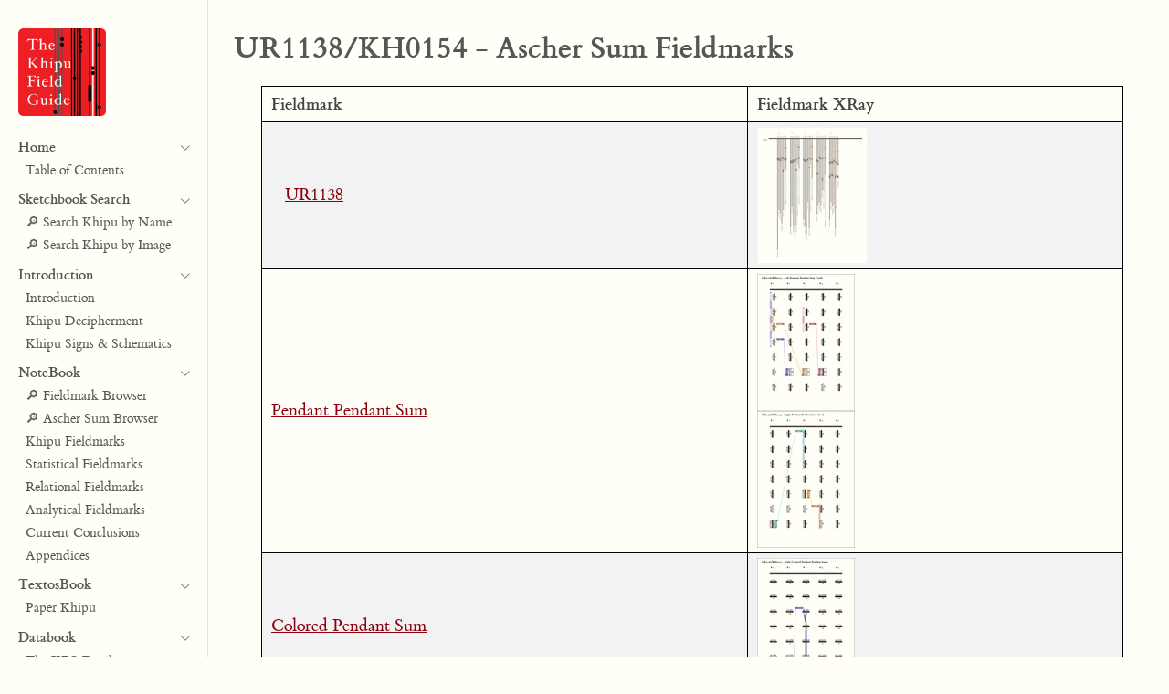

--- FILE ---
content_type: text/html
request_url: https://www.khipufieldguide.com/notebook/fieldmarks/catalog/UR1138.html
body_size: 4692
content:
<!DOCTYPE html>
<html xmlns="http://www.w3.org/1999/xhtml" lang="en" xml:lang="en"><head>

<meta charset="utf-8">
<meta name="generator" content="quarto-1.0.38">

<meta name="viewport" content="width=device-width, initial-scale=1.0, user-scalable=yes">
<script src="https://polyfill.io/v3/polyfill.min.js?features=es6"></script>
<script id="MathJax-script" async
        src="https://cdn.jsdelivr.net/npm/mathjax@3/es5/tex-mml-chtml.js">
</script>
<script>
  MathJax = {
    tex: {
      inlineMath: [
        ['$', '$'],
        ['\\(', '\\)']
      ]
    }
  };
</script>
<script src="https://www.khipufieldguide.com/sketchbook/js/sorttable.js"></script>


<title>UR1138/KH0154 - Ascher Sum Fieldmarks</title>
<style>
    code{white-space: pre-wrap;}
    span.smallcaps{font-variant: small-caps;}
    span.underline{text-decoration: underline;}
    div.column{display: inline-block; vertical-align: top; width: 50%;}
    div.hanging-indent{margin-left: 1.5em; text-indent: -1.5em;}
    ul.task-list{list-style: none;}

    .section_title {
        font-family:  'et-book', 'Gill Sans', 'Tahoma', 'Verdana', 'Lucida Grande', 'Helvetica', 'Arial', sans-serif;
        font-size: 16pt;
        font-style:bold;
        text-align:left;
        margin-top:20px;
        margin-bottom:10px;
        padding-left:40px;
        border-top:1px solid black;
        border-right:1px solid black;
        border-left:1px solid black;
        border-bottom:4px solid black;
        font-variant:small-caps;
        background-color: #FFFFE0;
        }

    .info_block {
        border-top:1px solid #999999;
        #border-right:1px solid black;
        #border-left:1px solid black;
        border-bottom:4px solid black;
    }
        
    #khipu_notes {
        font-family: 'et-book', 'Tahoma', 'Verdana', 'Lucida Grande', 'Helvetica', 'Arial',  'et-book', 'Gill Sans',  sans-serif;
        font-size: 11pt;
    }

    tr:nth-child(even) {
        background-color: #f2f2f2;
    }
    .td_asch, .th_asch {
        text-align:left;
        padding-left:10px;
        padding-top:5px;
        padding-bottom:5px;
        padding-right:5px;
    border: 1px solid black;
    }

    .table_asch {
        margin-left:30px;
        margin-top:5px;
        margin-bottom:5px;
        width: 950px;
        border-collapse: collapse;
        border: 1px solid black;
    }

    .khipu {
        width:____DRAWING_WIDTH____px;
        height:____DRAWING_HEIGHT____px;
    }
    .tall_gigantic_image_column {
        float: left;
        display: block; 
        width: ____DRAWING_WIDTH____px;
        margin: 0px;
        padding: 0px;
        border: 0px;
    }
    .tall_gigantic_image_row {
        float: left;
        display: block; 
        margin: 0px;
        padding: 0px;
        border: 0px;
    }
    .tall_gigantic_image_column::after {
        content: "";
        clear: both;
        display: table;
    }
    .wide_gigantic_image_column {
        float: left;
        padding: 0px;
    }
    .wide_gigantic_image_row {
        float: left;
        width: ____DRAWING_WIDTH____px;
        height:____DRAWING_HEIGHT____px; 
    }
    .wide_gigantic_image_row::after {
        content: "";
        clear: both;
        display: table;
    }


  .sum_title {
    font-family:  'et-book', 'Gill Sans', 'Tahoma', 'Verdana', 'Lucida Grande', 'Helvetica', 'Arial', sans-serif;
		font-size: 16pt;
		}

  .sum_section {
      background: #fffff8;
      font-family:  'et-book', 'Gill Sans', 'Tahoma', 'Verdana', 'Lucida Grande', 'Helvetica', 'Arial', sans-serif;
      font-size: 16pt;
      text-align:left;
      line-height:30pt;
      margin-left:40px;
      font-variant:normal;
      }
  
  .sum_table {
    width: 1500px;
		background-color: #fffff8;
		background: #fffff8;
		font-family:  'et-book', 'Gill Sans', 'Tahoma', 'Verdana', 'Lucida Grande', 'Helvetica', 'Arial', sans-serif;
		font-size: 12pt;
    margin-left:0px;
		}

  .th_sum_counter {
		margin-left:30px;
		background-color: #fffff8;
		background: #fffff8;
		font-family:  'et-book', 'Gill Sans', 'Tahoma', 'Verdana', 'Lucida Grande', 'Helvetica', 'Arial', sans-serif;
		font-size: 12pt;
		text-align:center;
    width:30px;
		max-width:30px;
		}

	.th_background_image {
		background-color: #fffff8;
		background: #fffff8;
		font-family:  'et-book', 'Gill Sans', 'Tahoma', 'Verdana', 'Lucida Grande', 'Helvetica', 'Arial', sans-serif;
		font-size: 12pt;
		width:55px;
    max-width: 55px; 
		}

	.th_sum_image {
		font-family:  'et-book', 'Gill Sans', 'Tahoma', 'Verdana', 'Lucida Grande', 'Helvetica', 'Arial', sans-serif;
		font-size: 12pt;
    width:10px;
    max-width:900px;
		}

  .th_sum_value {
		font-family:  'et-book', 'Gill Sans', 'Tahoma', 'Verdana', 'Lucida Grande', 'Helvetica', 'Arial', sans-serif;
		font-size: 12pt;
		text-align:center;
		width:60px; 
    max-width:60px;
		}

	.th_num_summands {
		font-family:  'et-book', 'Gill Sans', 'Tahoma', 'Verdana', 'Lucida Grande', 'Helvetica', 'Arial', sans-serif;
		font-size: 12pt;
		text-align:center;
    width:80px;
		max-width:80px;
		}

	.th_sum_position {
		background-color: #fffff8;
		background: #fffff8;
		font-family:  'et-book', 'Gill Sans', 'Tahoma', 'Verdana', 'Lucida Grande', 'Helvetica', 'Arial', sans-serif;
		font-size: 12pt;
		text-align:center;
		width:40px;
		}

	.th_sum_string {
		background-color: #fffff8;
		background: #fffff8;
		font-family:  'et-book', 'Gill Sans', 'Tahoma', 'Verdana', 'Lucida Grande', 'Helvetica', 'Arial', sans-serif;
		font-size: 12pt;
		text-align:left;
		margin-left:10px;
		width:450px;
		}
  
    .th_sum_counter {
		margin-left:30px;
		background-color: #fffff8;
		background: #fffff8;
		font-family:  'et-book', 'Gill Sans', 'Tahoma', 'Verdana', 'Lucida Grande', 'Helvetica', 'Arial', sans-serif;
		font-size: 12pt;
		text-align:center;
    width:30px;
		max-width:30px;
		}

	.th_background_image {
		background-color: #fffff8;
		background: #fffff8;
		font-family:  'et-book', 'Gill Sans', 'Tahoma', 'Verdana', 'Lucida Grande', 'Helvetica', 'Arial', sans-serif;
		font-size: 12pt;
		width:55px;
    max-width: 55px; 
		}

	.th_sum_image {
		font-family:  'et-book', 'Gill Sans', 'Tahoma', 'Verdana', 'Lucida Grande', 'Helvetica', 'Arial', sans-serif;
		font-size: 12pt;
    width:10px;
    max-width:900px;
		}

  .th_sum_value {
		font-family:  'et-book', 'Gill Sans', 'Tahoma', 'Verdana', 'Lucida Grande', 'Helvetica', 'Arial', sans-serif;
		font-size: 12pt;
		text-align:center;
		width:60px; 
    max-width:60px;
		}

	.th_num_summands {
		font-family:  'et-book', 'Gill Sans', 'Tahoma', 'Verdana', 'Lucida Grande', 'Helvetica', 'Arial', sans-serif;
		font-size: 12pt;
		text-align:center;
    width:80px;
		max-width:80px;
		}

	.th_sum_position {
		background-color: #fffff8;
		background: #fffff8;
		font-family:  'et-book', 'Gill Sans', 'Tahoma', 'Verdana', 'Lucida Grande', 'Helvetica', 'Arial', sans-serif;
		font-size: 12pt;
		text-align:center;
		width:40px;
		}

	.th_schema_column {
		font-family:  'et-book', 'Gill Sans', 'Tahoma', 'Verdana', 'Lucida Grande', 'Helvetica', 'Arial', sans-serif;
		font-size: 12pt;
		text-align:center;
		}

  .td_sum_counter {
		font-family:  'et-book', 'Gill Sans', 'Tahoma', 'Verdana', 'Lucida Grande', 'Helvetica', 'Arial', sans-serif;
		font-size: 12pt;
		text-align:center;
		}

	.td_sum_value {
		font-family:  'et-book', 'Gill Sans', 'Tahoma', 'Verdana', 'Lucida Grande', 'Helvetica', 'Arial', sans-serif;
		font-size: 12pt;
		text-align:center;
		}

	.td_background_image {
		background-color: #fffff8;
		background: #fffff8;
		font-family:  'et-book', 'Gill Sans', 'Tahoma', 'Verdana', 'Lucida Grande', 'Helvetica', 'Arial', sans-serif;
		font-size: 12pt;
		}

	.td_sum_image {
		width:10px;
    max-width:900px;
		}

	.td_num_summands {
		font-family:  'et-book', 'Gill Sans', 'Tahoma', 'Verdana', 'Lucida Grande', 'Helvetica', 'Arial', sans-serif;
		font-size: 12pt;
		text-align:center;
		}

	.td_sum_position {
		background-color: #fffff8;
		background: #fffff8;
		font-family:  'et-book', 'Gill Sans', 'Tahoma', 'Verdana', 'Lucida Grande', 'Helvetica', 'Arial', sans-serif;
		font-size: 12pt;
		text-align:center;
		}

	.td_sum_cord_value {
		background-color: #fffff8;
		background: #fffff8;
		font-family:  'et-book', 'Gill Sans', 'Tahoma', 'Verdana', 'Lucida Grande', 'Helvetica', 'Arial', sans-serif;
		font-size: 12pt;
		text-align:center;
		padding-right:10px;
		}

	.td_sum_string {
		font-family:  'et-book', 'Gill Sans', 'Tahoma', 'Verdana', 'Lucida Grande', 'Helvetica', 'Arial', sans-serif;
		font-size: 12pt;
		text-align:left;
		width:450px;
		}


</style>


<script src="../../../site_libs/quarto-nav/quarto-nav.js"></script>
<script src="../../../site_libs/quarto-nav/headroom.min.js"></script>
<script src="../../../site_libs/clipboard/clipboard.min.js"></script>
<script src="../../../site_libs/quarto-search/autocomplete.umd.js"></script>
<script src="../../../site_libs/quarto-search/fuse.min.js"></script>
<script src="../../../site_libs/quarto-search/quarto-search.js"></script>
<meta name="quarto:offset" content="../../">
<script src="../../../site_libs/quarto-html/quarto.js"></script>
<script src="../../../site_libs/quarto-html/popper.min.js"></script>
<script src="../../../site_libs/quarto-html/tippy.umd.min.js"></script>
<script src="../../../site_libs/quarto-html/anchor.min.js"></script>
<link href="../../../site_libs/quarto-html/tippy.css" rel="stylesheet">
<link href="../../../site_libs/quarto-html/quarto-syntax-highlighting.css" rel="stylesheet" id="quarto-text-highlighting-styles">
<script src="../../../site_libs/bootstrap/bootstrap.min.js"></script>
<link href="../../../site_libs/bootstrap/bootstrap-icons.css" rel="stylesheet">
<link href="../../../site_libs/bootstrap/bootstrap.min.css" rel="stylesheet" id="quarto-bootstrap" data-mode="light">
<script id="quarto-search-options" type="application/json">{
  "location": "sidebar",
  "copy-button": false,
  "collapse-after": 3,
  "panel-placement": "start",
  "type": "textbox",
  "limit": 20,
  "language": {
    "search-no-results-text": "No results",
    "search-matching-documents-text": "matching documents",
    "search-copy-link-title": "Copy link to search",
    "search-hide-matches-text": "Hide additional matches",
    "search-more-match-text": "more match in this document",
    "search-more-matches-text": "more matches in this document",
    "search-clear-button-title": "Clear",
    "search-detached-cancel-button-title": "Cancel",
    "search-submit-button-title": "Submit"
  }
}</script>


<link rel="stylesheet" href="../../../styles.css">
</head>

<body class="nav-sidebar docked fullcontent">

<div id="quarto-search-results"></div>
  <header id="quarto-header" class="headroom fixed-top">
  <nav class="quarto-secondary-nav" data-bs-toggle="collapse" data-bs-target="#quarto-sidebar" aria-controls="quarto-sidebar" aria-expanded="false" aria-label="Toggle sidebar navigation" onclick="if (window.quartoToggleHeadroom) { window.quartoToggleHeadroom(); }">
    <div class="container-fluid d-flex justify-content-between">
      <h1 class="quarto-secondary-nav-title"><strong>UR1138/KH0154 - Ascher Sum Fieldmarks</strong></h1>
      <button type="button" class="quarto-btn-toggle btn" aria-label="Show secondary navigation">
        <i class="bi bi-chevron-right"></i>
      </button>
    </div>
  </nav>
</header>
<!-- content -->
<div id="quarto-content" class="quarto-container page-columns page-rows-contents page-layout-article">
<!-- sidebar -->
  <nav id="quarto-sidebar" class="sidebar collapse sidebar-navigation docked overflow-auto">
    <div class="pt-lg-2 mt-2 text-left sidebar-header">
      <a href="../../" class="sidebar-logo-link">
      <img src="https://www.khipufieldguide.com/images/khipu_field_guide_logo.jpg" alt="" class="sidebar-logo py-0 d-lg-inline d-none" width="96">
      </a>
      </div>
    <div class="sidebar-menu-container">
    <ul class="list-unstyled mt-1">
      <li class="sidebar-item sidebar-item-section">
        <div class="sidebar-item-container">
              <a class="sidebar-item-text sidebar-link text-start" data-bs-toggle="collapse" data-bs-target="#quarto-sidebar-section-1" aria-expanded="true"><strong>Home</strong></a>
            <a class="sidebar-item-toggle text-start" data-bs-toggle="collapse" data-bs-target="#quarto-sidebar-section-1" aria-expanded="true">
              <i class="bi bi-chevron-right ms-2"></i>
            </a>
        </div>
        <ul id="quarto-sidebar-section-1" class="collapse list-unstyled sidebar-section depth1 show">
            <li class="sidebar-item">
    <div class="sidebar-item-container">
    <a href="https://www.khipufieldguide.com/index.html" class="sidebar-item-text sidebar-link">Table of Contents</a>
    </div>
  </li>

        </ul>
    </li>        <li class="sidebar-item sidebar-item-section">
      <div class="sidebar-item-container">
            <a class="sidebar-item-text sidebar-link text-start" data-bs-toggle="collapse" data-bs-target="#quarto-sidebar-section-1" aria-expanded="true"><strong>Sketchbook Search</strong></a>
          <a class="sidebar-item-toggle text-start" data-bs-toggle="collapse" data-bs-target="#quarto-sidebar-section-1" aria-expanded="true">
            <i class="bi bi-chevron-right ms-2"></i>
          </a>
      </div>
      <ul id="quarto-sidebar-section-1" class="collapse list-unstyled sidebar-section depth1 show">
          <li class="sidebar-item">
  <div class="sidebar-item-container">
  <a href="https://www.khipufieldguide.com/sketchbook/index.html" class="sidebar-item-text sidebar-link">🔎 Search Khipu by Name</a>
  </div>
</li>
          <li class="sidebar-item">
  <div class="sidebar-item-container">
  <a href="https://www.khipufieldguide.com/sketchbook/index_imagequilt_by_name.html" class="sidebar-item-text sidebar-link">🔎 Search Khipu by Image</a>
  </div>
</li>
      </ul>
  </li>
        <li class="sidebar-item sidebar-item-section">
      <div class="sidebar-item-container">
            <a class="sidebar-item-text sidebar-link text-start" data-bs-toggle="collapse" data-bs-target="#quarto-sidebar-section-2" aria-expanded="true"><strong>Introduction</strong></a>
          <a class="sidebar-item-toggle text-start" data-bs-toggle="collapse" data-bs-target="#quarto-sidebar-section-2" aria-expanded="true">
            <i class="bi bi-chevron-right ms-2"></i>
          </a>
      </div>
      <ul id="quarto-sidebar-section-2" class="collapse list-unstyled sidebar-section depth1 show">
          <li class="sidebar-item">
  <div class="sidebar-item-container">
  <a href="https://www.khipufieldguide.com/guidebook/Introduction.html" class="sidebar-item-text sidebar-link">Introduction</a>
  </div>
</li>
<li class="sidebar-item">
  <div class="sidebar-item-container">
    <a href="https://www.khipufieldguide.com/guidebook/KhipuDecipherment.html" class="sidebar-item-text sidebar-link">Khipu Decipherment</a>
  </div>
</li>
          <li class="sidebar-item">
  <div class="sidebar-item-container">
  <a href="https://www.khipufieldguide.com/guidebook/KhipuSigns.html" class="sidebar-item-text sidebar-link">Khipu Signs & Schematics</a>
  </div>
</li>
      </ul>
  </li>
        <li class="sidebar-item sidebar-item-section">
      <div class="sidebar-item-container">
            <a class="sidebar-item-text sidebar-link text-start" data-bs-toggle="collapse" data-bs-target="#quarto-sidebar-section-3" aria-expanded="true"><strong>NoteBook</strong></a>
          <a class="sidebar-item-toggle text-start" data-bs-toggle="collapse" data-bs-target="#quarto-sidebar-section-3" aria-expanded="true">
            <i class="bi bi-chevron-right ms-2"></i>
          </a>
      </div>
      <ul id="quarto-sidebar-section-3" class="collapse list-unstyled sidebar-section depth1 show">
          <li class="sidebar-item">
  <div class="sidebar-item-container">
  <a href="https://www.khipufieldguide.com/notebook/fieldmarks/browser/khipu_fieldmark_browser.html" class="sidebar-item-text sidebar-link">🔎 Fieldmark Browser</a>
  </div>
</li>
            <li class="sidebar-item">
    <div class="sidebar-item-container">
    <a href="https://www.khipufieldguide.com/notebook/fieldmarks/index.html" class="sidebar-item-text sidebar-link">🔎 Ascher Sum Browser</a>
    </div>
  </li>      
  <li class="sidebar-item">
    <div class="sidebar-item-container">
    <a href="https://www.khipufieldguide.com/notebook/analyses/khipu_fieldmarks.html" class="sidebar-item-text sidebar-link">Khipu Fieldmarks</a>
    </div>
  </li>      
  <li class="sidebar-item">
    <div class="sidebar-item-container">
    <a href="https://www.khipufieldguide.com/notebook/analyses/statistical_overview.html" class="sidebar-item-text sidebar-link">Statistical Fieldmarks</a>
    </div>
  </li>      
  <li class="sidebar-item">
    <div class="sidebar-item-container">
    <a href="https://www.khipufieldguide.com/notebook/analyses/ascher_sums_overview.html" class="sidebar-item-text sidebar-link">Relational Fieldmarks</a>
    </div>
  </li>      
  <li class="sidebar-item">
    <div class="sidebar-item-container">
    <a href="https://www.khipufieldguide.com/notebook/analyses/analytical_overview.html" class="sidebar-item-text sidebar-link">Analytical Fieldmarks</a>
    </div>
  </li>      
  <li class="sidebar-item">
    <div class="sidebar-item-container">
    <a href="https://www.khipufieldguide.com/notebook/analyses/conclusions.html" class="sidebar-item-text sidebar-link">Current Conclusions</a>
    </div>
  </li>      
  <li class="sidebar-item">
    <div class="sidebar-item-container">
    <a href="https://www.khipufieldguide.com/notebook/appendix/index.html" class="sidebar-item-text sidebar-link">Appendices</a>
    </div>
  </li>      
       
        </ul>
  </li>
        <li class="sidebar-item sidebar-item-section">
      <div class="sidebar-item-container">
            <a class="sidebar-item-text sidebar-link text-start" data-bs-toggle="collapse" data-bs-target="#quarto-sidebar-section-4" aria-expanded="true"><strong>TextosBook</strong></a>
          <a class="sidebar-item-toggle text-start" data-bs-toggle="collapse" data-bs-target="#quarto-sidebar-section-4" aria-expanded="true">
            <i class="bi bi-chevron-right ms-2"></i>
          </a>
      </div>
      <ul id="quarto-sidebar-section-4" class="collapse list-unstyled sidebar-section depth1 show">
          <li class="sidebar-item">
  <div class="sidebar-item-container">
  <a href="https://www.khipufieldguide.com/textosbook/index.html" class="sidebar-item-text sidebar-link">Paper Khipu</a>
  </div>
</li>
          
      </ul>
  </li>
  <li class="sidebar-item sidebar-item-section">
    <div class="sidebar-item-container">
          <a class="sidebar-item-text sidebar-link text-start" data-bs-toggle="collapse" data-bs-target="#quarto-sidebar-section-5" aria-expanded="true"><strong>Databook</strong></a>
        <a class="sidebar-item-toggle text-start" data-bs-toggle="collapse" data-bs-target="#quarto-sidebar-section-5" aria-expanded="true">
          <i class="bi bi-chevron-right ms-2"></i>
        </a>
    </div>
    <ul id="quarto-sidebar-section-5" class="collapse list-unstyled sidebar-section depth1 show">
        <li class="sidebar-item">
<div class="sidebar-item-container">
<a href="https://www.khipufieldguide.com/databook/DatabaseBuild.html" class="sidebar-item-text sidebar-link">The KFG Database</a>
</div>
</li>
        <li class="sidebar-item">
<div class="sidebar-item-container">
<a href="https://www.khipufieldguide.com/databook/KhipuRendering.html" class="sidebar-item-text sidebar-link">Rendering Khipu</a>
</div>
</li>
<li class="sidebar-item">
  <div class="sidebar-item-container">
  <a href="https://www.khipufieldguide.com/databook/MethodsTools.html" class="sidebar-item-text sidebar-link">Methods & Tools</a>
  </div>
  </li>
  
    </ul>
</li>
      <li class="sidebar-item sidebar-item-section">
      <div class="sidebar-item-container">
            <a class="sidebar-item-text sidebar-link text-start" data-bs-toggle="collapse" data-bs-target="#quarto-sidebar-section-6" aria-expanded="true"><strong>About the KFG</strong></a>
          <a class="sidebar-item-toggle text-start" data-bs-toggle="collapse" data-bs-target="#quarto-sidebar-section-6" aria-expanded="true">
            <i class="bi bi-chevron-right ms-2"></i>
          </a>
      </div>
      <ul id="quarto-sidebar-section-5" class="collapse list-unstyled sidebar-section depth1 show">
          <li class="sidebar-item">
  <div class="sidebar-item-container">
  <a href="https://www.khipufieldguide.com/guidebook/About.html" class="sidebar-item-text sidebar-link">Why Khipu?</a>
  </div>
</li>
          <li class="sidebar-item">
  <div class="sidebar-item-container">
  <a href="https://www.linkedin.com/in/ashok-khosla/" class="sidebar-item-text sidebar-link">LinkedIn</a>
  </div>
</li>

      </ul>
  </li>
        <li class="sidebar-item sidebar-item-section">
      <div class="sidebar-item-container">
            <a class="sidebar-item-text sidebar-link text-start" data-bs-toggle="collapse" data-bs-target="#quarto-sidebar-section-7" aria-expanded="true"><strong>Learn More</strong></a>
          <a class="sidebar-item-toggle text-start" data-bs-toggle="collapse" data-bs-target="#quarto-sidebar-section-7" aria-expanded="true">
            <i class="bi bi-chevron-right ms-2"></i>
          </a>
      </div>
      <ul id="quarto-sidebar-section-6" class="collapse list-unstyled sidebar-section depth1 show">
          <li class="sidebar-item">
  <div class="sidebar-item-container">
  <a href="https://www.khipufieldguide.com/guidebook/Bibliography.html" class="sidebar-item-text sidebar-link">Bibliography</a>
  </div>
</li>
      </ul>
  </li>
    </ul>
    </div>
</nav>
<!-- margin-sidebar -->

<!-- main -->
<main class="content page-columns page-full" id="quarto-document-content">

<header id="title-block-header" class="quarto-title-block default">
<div class="quarto-title">
<h1 class="title d-none d-lg-block"><strong>UR1138/KH0154 - Ascher Sum Fieldmarks</strong></h1>
</div>



<div class="quarto-title-meta">
  </div>

</header>
<link rel="stylesheet" type="text/css" href="https://www.khipufieldguide.com/css/tufte_fonts.css">

<div style="display: flex; flex-direction: column;">
  <table class='fieldmark_table'>
<tr>
                                <th>Fieldmark</th>
                                <th>Fieldmark XRay</th>
                            </tr>
<tr>
<td>&nbsp;&nbsp;&nbsp;<a target="_blank" href="https://www.khipufieldguide.com/sketchbook/khipus/UR1138/html/UR1138_sketch.html">UR1138</a></td>
<td><a target="_blank" href="https://www.khipufieldguide.com/sketchbook/khipus/UR1138/html/UR1138_sketch.html"><img src="https://www.khipufieldguide.com/sketchbook/khipus/UR1138/images/thumbnail/UR1138.jpg"></a></td>
</tr>
<tr>
<td><a target="_blank" href="../pendant_pendant_sum/html/UR1138.html">Pendant Pendant Sum</a></td>
<td><a target="_blank" href="../pendant_pendant_sum/html/UR1138.html"><img src="../pendant_pendant_sum/xrays/thumbnails/UR1138_L.jpg"></a><br/><a target="_blank" href="../pendant_pendant_sum/html/UR1138.html"><img src="../pendant_pendant_sum/xrays/thumbnails/UR1138_R.jpg"></a></td>
</tr>
<tr>
<td><a target="_blank" href="../colored_pendant_sum/html/UR1138.html">Colored Pendant Sum</a></td>
<td><a target="_blank" href="../colored_pendant_sum/html/UR1138.html"><img src="../colored_pendant_sum/xrays/thumbnails/UR1138_R.jpg"></a></td>
</tr>
</table>

</div>


</main> <!-- /main -->
<script id="quarto-html-after-body" type="application/javascript">
window.document.addEventListener("DOMContentLoaded", function (event) {
  const toggleBodyColorMode = (bsSheetEl) => {
    const mode = bsSheetEl.getAttribute("data-mode");
    const bodyEl = window.document.querySelector("body");
    if (mode === "dark") {
      bodyEl.classList.add("quarto-dark");
      bodyEl.classList.remove("quarto-light");
    } else {
      bodyEl.classList.add("quarto-light");
      bodyEl.classList.remove("quarto-dark");
    }
  }
  const toggleBodyColorPrimary = () => {
    const bsSheetEl = window.document.querySelector("link#quarto-bootstrap");
    if (bsSheetEl) {
      toggleBodyColorMode(bsSheetEl);
    }
  }
  toggleBodyColorPrimary();
  const icon = "";
  const anchorJS = new window.AnchorJS();
  anchorJS.options = {
    placement: 'right',
    icon: icon
  };
  anchorJS.add('.anchored');
  const clipboard = new window.ClipboardJS('.code-copy-button', {
    target: function(trigger) {
      return trigger.previousElementSibling;
    }
  });
  clipboard.on('success', function(e) {
    // button target
    const button = e.trigger;
    // don't keep focus
    button.blur();
    // flash "checked"
    button.classList.add('code-copy-button-checked');
    var currentTitle = button.getAttribute("title");
    button.setAttribute("title", "Copied!");
    setTimeout(function() {
      button.setAttribute("title", currentTitle);
      button.classList.remove('code-copy-button-checked');
    }, 1000);
    // clear code selection
    e.clearSelection();
  });
  function tippyHover(el, contentFn) {
    const config = {
      allowHTML: true,
      content: contentFn,
      maxWidth: 500,
      delay: 100,
      arrow: false,
      appendTo: function(el) {
          return el.parentElement;
      },
      interactive: true,
      interactiveBorder: 10,
      theme: 'quarto',
      placement: 'bottom-start'
    };
    window.tippy(el, config);
  }
  const noterefs = window.document.querySelectorAll('a[role="doc-noteref"]');
  for (var i=0; i<noterefs.length; i++) {
    const ref = noterefs[i];
    tippyHover(ref, function() {
      let href = ref.getAttribute('href');
      try { href = new URL(href).hash; } catch {}
      const id = href.replace(/^#\/?/, "");
      const note = window.document.getElementById(id);
      return note.innerHTML;
    });
  }
  var bibliorefs = window.document.querySelectorAll('a[role="doc-biblioref"]');
  for (var i=0; i<bibliorefs.length; i++) {
    const ref = bibliorefs[i];
    const cites = ref.parentNode.getAttribute('data-cites').split(' ');
    tippyHover(ref, function() {
      var popup = window.document.createElement('div');
      cites.forEach(function(cite) {
        var citeDiv = window.document.createElement('div');
        citeDiv.classList.add('hanging-indent');
        citeDiv.classList.add('csl-entry');
        var biblioDiv = window.document.getElementById('ref-' + cite);
        if (biblioDiv) {
          citeDiv.innerHTML = biblioDiv.innerHTML;
        }
        popup.appendChild(citeDiv);
      });
      return popup.innerHTML;
    });
  }
});
</script>
</div> <!-- /content -->



</body></html>


--- FILE ---
content_type: text/css
request_url: https://www.khipufieldguide.com/css/tufte_fonts.css
body_size: 169954
content:
@font-face {
    font-family: "et-book";
    src: url([data-uri]) format("truetype");
    font-weight: normal;
    font-style: normal
}

@font-face {
    font-family: "et-book";
    src: url([data-uri]) format("truetype");
    font-weight: normal;
    font-style: italic
}

@font-face {
    font-family: "et-book";
    src: url([data-uri]) format("truetype");
    font-weight: bold;
    font-style: normal
}
